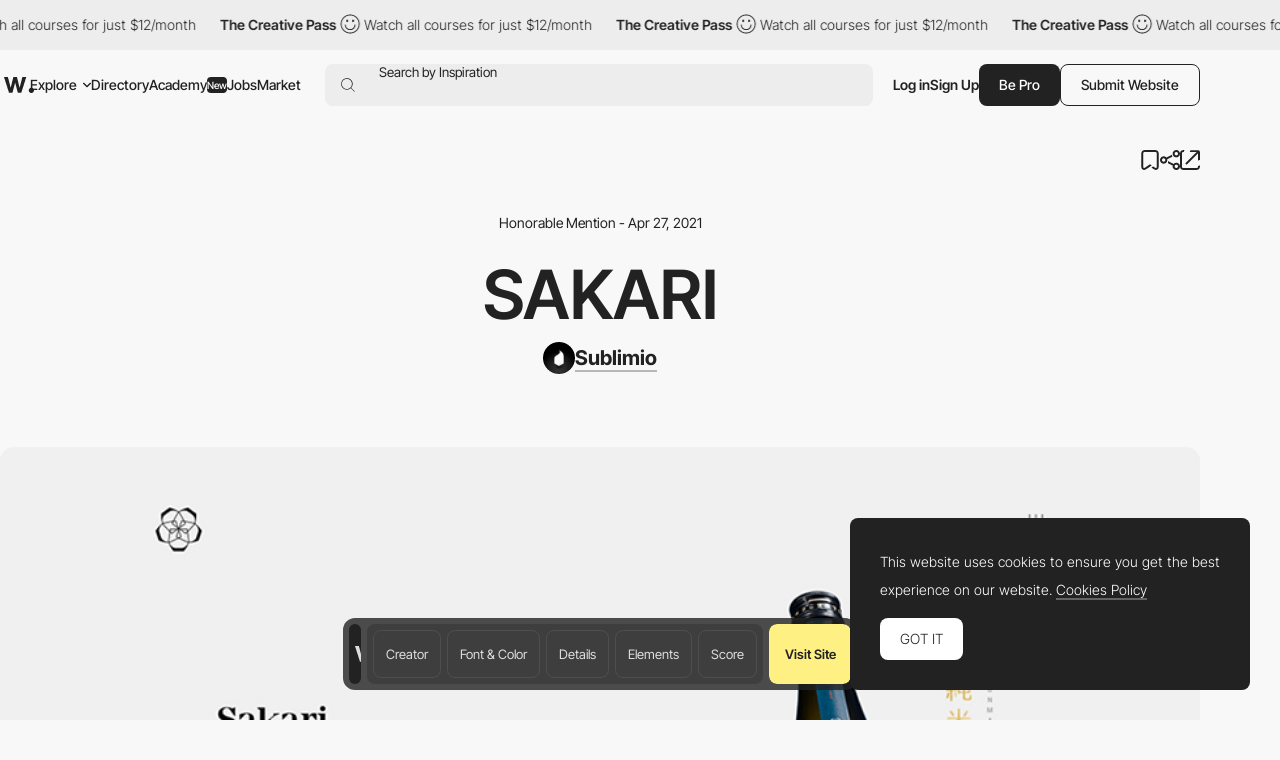

--- FILE ---
content_type: text/html; charset=utf-8
request_url: https://www.google.com/recaptcha/api2/anchor?ar=1&k=6LdYct0kAAAAAHlky5jhQhrvSRt_4vOJkzbVs2Oa&co=aHR0cHM6Ly93d3cuYXd3d2FyZHMuY29tOjQ0Mw..&hl=en&v=PoyoqOPhxBO7pBk68S4YbpHZ&size=invisible&anchor-ms=20000&execute-ms=30000&cb=jvavaex5fle8
body_size: 48514
content:
<!DOCTYPE HTML><html dir="ltr" lang="en"><head><meta http-equiv="Content-Type" content="text/html; charset=UTF-8">
<meta http-equiv="X-UA-Compatible" content="IE=edge">
<title>reCAPTCHA</title>
<style type="text/css">
/* cyrillic-ext */
@font-face {
  font-family: 'Roboto';
  font-style: normal;
  font-weight: 400;
  font-stretch: 100%;
  src: url(//fonts.gstatic.com/s/roboto/v48/KFO7CnqEu92Fr1ME7kSn66aGLdTylUAMa3GUBHMdazTgWw.woff2) format('woff2');
  unicode-range: U+0460-052F, U+1C80-1C8A, U+20B4, U+2DE0-2DFF, U+A640-A69F, U+FE2E-FE2F;
}
/* cyrillic */
@font-face {
  font-family: 'Roboto';
  font-style: normal;
  font-weight: 400;
  font-stretch: 100%;
  src: url(//fonts.gstatic.com/s/roboto/v48/KFO7CnqEu92Fr1ME7kSn66aGLdTylUAMa3iUBHMdazTgWw.woff2) format('woff2');
  unicode-range: U+0301, U+0400-045F, U+0490-0491, U+04B0-04B1, U+2116;
}
/* greek-ext */
@font-face {
  font-family: 'Roboto';
  font-style: normal;
  font-weight: 400;
  font-stretch: 100%;
  src: url(//fonts.gstatic.com/s/roboto/v48/KFO7CnqEu92Fr1ME7kSn66aGLdTylUAMa3CUBHMdazTgWw.woff2) format('woff2');
  unicode-range: U+1F00-1FFF;
}
/* greek */
@font-face {
  font-family: 'Roboto';
  font-style: normal;
  font-weight: 400;
  font-stretch: 100%;
  src: url(//fonts.gstatic.com/s/roboto/v48/KFO7CnqEu92Fr1ME7kSn66aGLdTylUAMa3-UBHMdazTgWw.woff2) format('woff2');
  unicode-range: U+0370-0377, U+037A-037F, U+0384-038A, U+038C, U+038E-03A1, U+03A3-03FF;
}
/* math */
@font-face {
  font-family: 'Roboto';
  font-style: normal;
  font-weight: 400;
  font-stretch: 100%;
  src: url(//fonts.gstatic.com/s/roboto/v48/KFO7CnqEu92Fr1ME7kSn66aGLdTylUAMawCUBHMdazTgWw.woff2) format('woff2');
  unicode-range: U+0302-0303, U+0305, U+0307-0308, U+0310, U+0312, U+0315, U+031A, U+0326-0327, U+032C, U+032F-0330, U+0332-0333, U+0338, U+033A, U+0346, U+034D, U+0391-03A1, U+03A3-03A9, U+03B1-03C9, U+03D1, U+03D5-03D6, U+03F0-03F1, U+03F4-03F5, U+2016-2017, U+2034-2038, U+203C, U+2040, U+2043, U+2047, U+2050, U+2057, U+205F, U+2070-2071, U+2074-208E, U+2090-209C, U+20D0-20DC, U+20E1, U+20E5-20EF, U+2100-2112, U+2114-2115, U+2117-2121, U+2123-214F, U+2190, U+2192, U+2194-21AE, U+21B0-21E5, U+21F1-21F2, U+21F4-2211, U+2213-2214, U+2216-22FF, U+2308-230B, U+2310, U+2319, U+231C-2321, U+2336-237A, U+237C, U+2395, U+239B-23B7, U+23D0, U+23DC-23E1, U+2474-2475, U+25AF, U+25B3, U+25B7, U+25BD, U+25C1, U+25CA, U+25CC, U+25FB, U+266D-266F, U+27C0-27FF, U+2900-2AFF, U+2B0E-2B11, U+2B30-2B4C, U+2BFE, U+3030, U+FF5B, U+FF5D, U+1D400-1D7FF, U+1EE00-1EEFF;
}
/* symbols */
@font-face {
  font-family: 'Roboto';
  font-style: normal;
  font-weight: 400;
  font-stretch: 100%;
  src: url(//fonts.gstatic.com/s/roboto/v48/KFO7CnqEu92Fr1ME7kSn66aGLdTylUAMaxKUBHMdazTgWw.woff2) format('woff2');
  unicode-range: U+0001-000C, U+000E-001F, U+007F-009F, U+20DD-20E0, U+20E2-20E4, U+2150-218F, U+2190, U+2192, U+2194-2199, U+21AF, U+21E6-21F0, U+21F3, U+2218-2219, U+2299, U+22C4-22C6, U+2300-243F, U+2440-244A, U+2460-24FF, U+25A0-27BF, U+2800-28FF, U+2921-2922, U+2981, U+29BF, U+29EB, U+2B00-2BFF, U+4DC0-4DFF, U+FFF9-FFFB, U+10140-1018E, U+10190-1019C, U+101A0, U+101D0-101FD, U+102E0-102FB, U+10E60-10E7E, U+1D2C0-1D2D3, U+1D2E0-1D37F, U+1F000-1F0FF, U+1F100-1F1AD, U+1F1E6-1F1FF, U+1F30D-1F30F, U+1F315, U+1F31C, U+1F31E, U+1F320-1F32C, U+1F336, U+1F378, U+1F37D, U+1F382, U+1F393-1F39F, U+1F3A7-1F3A8, U+1F3AC-1F3AF, U+1F3C2, U+1F3C4-1F3C6, U+1F3CA-1F3CE, U+1F3D4-1F3E0, U+1F3ED, U+1F3F1-1F3F3, U+1F3F5-1F3F7, U+1F408, U+1F415, U+1F41F, U+1F426, U+1F43F, U+1F441-1F442, U+1F444, U+1F446-1F449, U+1F44C-1F44E, U+1F453, U+1F46A, U+1F47D, U+1F4A3, U+1F4B0, U+1F4B3, U+1F4B9, U+1F4BB, U+1F4BF, U+1F4C8-1F4CB, U+1F4D6, U+1F4DA, U+1F4DF, U+1F4E3-1F4E6, U+1F4EA-1F4ED, U+1F4F7, U+1F4F9-1F4FB, U+1F4FD-1F4FE, U+1F503, U+1F507-1F50B, U+1F50D, U+1F512-1F513, U+1F53E-1F54A, U+1F54F-1F5FA, U+1F610, U+1F650-1F67F, U+1F687, U+1F68D, U+1F691, U+1F694, U+1F698, U+1F6AD, U+1F6B2, U+1F6B9-1F6BA, U+1F6BC, U+1F6C6-1F6CF, U+1F6D3-1F6D7, U+1F6E0-1F6EA, U+1F6F0-1F6F3, U+1F6F7-1F6FC, U+1F700-1F7FF, U+1F800-1F80B, U+1F810-1F847, U+1F850-1F859, U+1F860-1F887, U+1F890-1F8AD, U+1F8B0-1F8BB, U+1F8C0-1F8C1, U+1F900-1F90B, U+1F93B, U+1F946, U+1F984, U+1F996, U+1F9E9, U+1FA00-1FA6F, U+1FA70-1FA7C, U+1FA80-1FA89, U+1FA8F-1FAC6, U+1FACE-1FADC, U+1FADF-1FAE9, U+1FAF0-1FAF8, U+1FB00-1FBFF;
}
/* vietnamese */
@font-face {
  font-family: 'Roboto';
  font-style: normal;
  font-weight: 400;
  font-stretch: 100%;
  src: url(//fonts.gstatic.com/s/roboto/v48/KFO7CnqEu92Fr1ME7kSn66aGLdTylUAMa3OUBHMdazTgWw.woff2) format('woff2');
  unicode-range: U+0102-0103, U+0110-0111, U+0128-0129, U+0168-0169, U+01A0-01A1, U+01AF-01B0, U+0300-0301, U+0303-0304, U+0308-0309, U+0323, U+0329, U+1EA0-1EF9, U+20AB;
}
/* latin-ext */
@font-face {
  font-family: 'Roboto';
  font-style: normal;
  font-weight: 400;
  font-stretch: 100%;
  src: url(//fonts.gstatic.com/s/roboto/v48/KFO7CnqEu92Fr1ME7kSn66aGLdTylUAMa3KUBHMdazTgWw.woff2) format('woff2');
  unicode-range: U+0100-02BA, U+02BD-02C5, U+02C7-02CC, U+02CE-02D7, U+02DD-02FF, U+0304, U+0308, U+0329, U+1D00-1DBF, U+1E00-1E9F, U+1EF2-1EFF, U+2020, U+20A0-20AB, U+20AD-20C0, U+2113, U+2C60-2C7F, U+A720-A7FF;
}
/* latin */
@font-face {
  font-family: 'Roboto';
  font-style: normal;
  font-weight: 400;
  font-stretch: 100%;
  src: url(//fonts.gstatic.com/s/roboto/v48/KFO7CnqEu92Fr1ME7kSn66aGLdTylUAMa3yUBHMdazQ.woff2) format('woff2');
  unicode-range: U+0000-00FF, U+0131, U+0152-0153, U+02BB-02BC, U+02C6, U+02DA, U+02DC, U+0304, U+0308, U+0329, U+2000-206F, U+20AC, U+2122, U+2191, U+2193, U+2212, U+2215, U+FEFF, U+FFFD;
}
/* cyrillic-ext */
@font-face {
  font-family: 'Roboto';
  font-style: normal;
  font-weight: 500;
  font-stretch: 100%;
  src: url(//fonts.gstatic.com/s/roboto/v48/KFO7CnqEu92Fr1ME7kSn66aGLdTylUAMa3GUBHMdazTgWw.woff2) format('woff2');
  unicode-range: U+0460-052F, U+1C80-1C8A, U+20B4, U+2DE0-2DFF, U+A640-A69F, U+FE2E-FE2F;
}
/* cyrillic */
@font-face {
  font-family: 'Roboto';
  font-style: normal;
  font-weight: 500;
  font-stretch: 100%;
  src: url(//fonts.gstatic.com/s/roboto/v48/KFO7CnqEu92Fr1ME7kSn66aGLdTylUAMa3iUBHMdazTgWw.woff2) format('woff2');
  unicode-range: U+0301, U+0400-045F, U+0490-0491, U+04B0-04B1, U+2116;
}
/* greek-ext */
@font-face {
  font-family: 'Roboto';
  font-style: normal;
  font-weight: 500;
  font-stretch: 100%;
  src: url(//fonts.gstatic.com/s/roboto/v48/KFO7CnqEu92Fr1ME7kSn66aGLdTylUAMa3CUBHMdazTgWw.woff2) format('woff2');
  unicode-range: U+1F00-1FFF;
}
/* greek */
@font-face {
  font-family: 'Roboto';
  font-style: normal;
  font-weight: 500;
  font-stretch: 100%;
  src: url(//fonts.gstatic.com/s/roboto/v48/KFO7CnqEu92Fr1ME7kSn66aGLdTylUAMa3-UBHMdazTgWw.woff2) format('woff2');
  unicode-range: U+0370-0377, U+037A-037F, U+0384-038A, U+038C, U+038E-03A1, U+03A3-03FF;
}
/* math */
@font-face {
  font-family: 'Roboto';
  font-style: normal;
  font-weight: 500;
  font-stretch: 100%;
  src: url(//fonts.gstatic.com/s/roboto/v48/KFO7CnqEu92Fr1ME7kSn66aGLdTylUAMawCUBHMdazTgWw.woff2) format('woff2');
  unicode-range: U+0302-0303, U+0305, U+0307-0308, U+0310, U+0312, U+0315, U+031A, U+0326-0327, U+032C, U+032F-0330, U+0332-0333, U+0338, U+033A, U+0346, U+034D, U+0391-03A1, U+03A3-03A9, U+03B1-03C9, U+03D1, U+03D5-03D6, U+03F0-03F1, U+03F4-03F5, U+2016-2017, U+2034-2038, U+203C, U+2040, U+2043, U+2047, U+2050, U+2057, U+205F, U+2070-2071, U+2074-208E, U+2090-209C, U+20D0-20DC, U+20E1, U+20E5-20EF, U+2100-2112, U+2114-2115, U+2117-2121, U+2123-214F, U+2190, U+2192, U+2194-21AE, U+21B0-21E5, U+21F1-21F2, U+21F4-2211, U+2213-2214, U+2216-22FF, U+2308-230B, U+2310, U+2319, U+231C-2321, U+2336-237A, U+237C, U+2395, U+239B-23B7, U+23D0, U+23DC-23E1, U+2474-2475, U+25AF, U+25B3, U+25B7, U+25BD, U+25C1, U+25CA, U+25CC, U+25FB, U+266D-266F, U+27C0-27FF, U+2900-2AFF, U+2B0E-2B11, U+2B30-2B4C, U+2BFE, U+3030, U+FF5B, U+FF5D, U+1D400-1D7FF, U+1EE00-1EEFF;
}
/* symbols */
@font-face {
  font-family: 'Roboto';
  font-style: normal;
  font-weight: 500;
  font-stretch: 100%;
  src: url(//fonts.gstatic.com/s/roboto/v48/KFO7CnqEu92Fr1ME7kSn66aGLdTylUAMaxKUBHMdazTgWw.woff2) format('woff2');
  unicode-range: U+0001-000C, U+000E-001F, U+007F-009F, U+20DD-20E0, U+20E2-20E4, U+2150-218F, U+2190, U+2192, U+2194-2199, U+21AF, U+21E6-21F0, U+21F3, U+2218-2219, U+2299, U+22C4-22C6, U+2300-243F, U+2440-244A, U+2460-24FF, U+25A0-27BF, U+2800-28FF, U+2921-2922, U+2981, U+29BF, U+29EB, U+2B00-2BFF, U+4DC0-4DFF, U+FFF9-FFFB, U+10140-1018E, U+10190-1019C, U+101A0, U+101D0-101FD, U+102E0-102FB, U+10E60-10E7E, U+1D2C0-1D2D3, U+1D2E0-1D37F, U+1F000-1F0FF, U+1F100-1F1AD, U+1F1E6-1F1FF, U+1F30D-1F30F, U+1F315, U+1F31C, U+1F31E, U+1F320-1F32C, U+1F336, U+1F378, U+1F37D, U+1F382, U+1F393-1F39F, U+1F3A7-1F3A8, U+1F3AC-1F3AF, U+1F3C2, U+1F3C4-1F3C6, U+1F3CA-1F3CE, U+1F3D4-1F3E0, U+1F3ED, U+1F3F1-1F3F3, U+1F3F5-1F3F7, U+1F408, U+1F415, U+1F41F, U+1F426, U+1F43F, U+1F441-1F442, U+1F444, U+1F446-1F449, U+1F44C-1F44E, U+1F453, U+1F46A, U+1F47D, U+1F4A3, U+1F4B0, U+1F4B3, U+1F4B9, U+1F4BB, U+1F4BF, U+1F4C8-1F4CB, U+1F4D6, U+1F4DA, U+1F4DF, U+1F4E3-1F4E6, U+1F4EA-1F4ED, U+1F4F7, U+1F4F9-1F4FB, U+1F4FD-1F4FE, U+1F503, U+1F507-1F50B, U+1F50D, U+1F512-1F513, U+1F53E-1F54A, U+1F54F-1F5FA, U+1F610, U+1F650-1F67F, U+1F687, U+1F68D, U+1F691, U+1F694, U+1F698, U+1F6AD, U+1F6B2, U+1F6B9-1F6BA, U+1F6BC, U+1F6C6-1F6CF, U+1F6D3-1F6D7, U+1F6E0-1F6EA, U+1F6F0-1F6F3, U+1F6F7-1F6FC, U+1F700-1F7FF, U+1F800-1F80B, U+1F810-1F847, U+1F850-1F859, U+1F860-1F887, U+1F890-1F8AD, U+1F8B0-1F8BB, U+1F8C0-1F8C1, U+1F900-1F90B, U+1F93B, U+1F946, U+1F984, U+1F996, U+1F9E9, U+1FA00-1FA6F, U+1FA70-1FA7C, U+1FA80-1FA89, U+1FA8F-1FAC6, U+1FACE-1FADC, U+1FADF-1FAE9, U+1FAF0-1FAF8, U+1FB00-1FBFF;
}
/* vietnamese */
@font-face {
  font-family: 'Roboto';
  font-style: normal;
  font-weight: 500;
  font-stretch: 100%;
  src: url(//fonts.gstatic.com/s/roboto/v48/KFO7CnqEu92Fr1ME7kSn66aGLdTylUAMa3OUBHMdazTgWw.woff2) format('woff2');
  unicode-range: U+0102-0103, U+0110-0111, U+0128-0129, U+0168-0169, U+01A0-01A1, U+01AF-01B0, U+0300-0301, U+0303-0304, U+0308-0309, U+0323, U+0329, U+1EA0-1EF9, U+20AB;
}
/* latin-ext */
@font-face {
  font-family: 'Roboto';
  font-style: normal;
  font-weight: 500;
  font-stretch: 100%;
  src: url(//fonts.gstatic.com/s/roboto/v48/KFO7CnqEu92Fr1ME7kSn66aGLdTylUAMa3KUBHMdazTgWw.woff2) format('woff2');
  unicode-range: U+0100-02BA, U+02BD-02C5, U+02C7-02CC, U+02CE-02D7, U+02DD-02FF, U+0304, U+0308, U+0329, U+1D00-1DBF, U+1E00-1E9F, U+1EF2-1EFF, U+2020, U+20A0-20AB, U+20AD-20C0, U+2113, U+2C60-2C7F, U+A720-A7FF;
}
/* latin */
@font-face {
  font-family: 'Roboto';
  font-style: normal;
  font-weight: 500;
  font-stretch: 100%;
  src: url(//fonts.gstatic.com/s/roboto/v48/KFO7CnqEu92Fr1ME7kSn66aGLdTylUAMa3yUBHMdazQ.woff2) format('woff2');
  unicode-range: U+0000-00FF, U+0131, U+0152-0153, U+02BB-02BC, U+02C6, U+02DA, U+02DC, U+0304, U+0308, U+0329, U+2000-206F, U+20AC, U+2122, U+2191, U+2193, U+2212, U+2215, U+FEFF, U+FFFD;
}
/* cyrillic-ext */
@font-face {
  font-family: 'Roboto';
  font-style: normal;
  font-weight: 900;
  font-stretch: 100%;
  src: url(//fonts.gstatic.com/s/roboto/v48/KFO7CnqEu92Fr1ME7kSn66aGLdTylUAMa3GUBHMdazTgWw.woff2) format('woff2');
  unicode-range: U+0460-052F, U+1C80-1C8A, U+20B4, U+2DE0-2DFF, U+A640-A69F, U+FE2E-FE2F;
}
/* cyrillic */
@font-face {
  font-family: 'Roboto';
  font-style: normal;
  font-weight: 900;
  font-stretch: 100%;
  src: url(//fonts.gstatic.com/s/roboto/v48/KFO7CnqEu92Fr1ME7kSn66aGLdTylUAMa3iUBHMdazTgWw.woff2) format('woff2');
  unicode-range: U+0301, U+0400-045F, U+0490-0491, U+04B0-04B1, U+2116;
}
/* greek-ext */
@font-face {
  font-family: 'Roboto';
  font-style: normal;
  font-weight: 900;
  font-stretch: 100%;
  src: url(//fonts.gstatic.com/s/roboto/v48/KFO7CnqEu92Fr1ME7kSn66aGLdTylUAMa3CUBHMdazTgWw.woff2) format('woff2');
  unicode-range: U+1F00-1FFF;
}
/* greek */
@font-face {
  font-family: 'Roboto';
  font-style: normal;
  font-weight: 900;
  font-stretch: 100%;
  src: url(//fonts.gstatic.com/s/roboto/v48/KFO7CnqEu92Fr1ME7kSn66aGLdTylUAMa3-UBHMdazTgWw.woff2) format('woff2');
  unicode-range: U+0370-0377, U+037A-037F, U+0384-038A, U+038C, U+038E-03A1, U+03A3-03FF;
}
/* math */
@font-face {
  font-family: 'Roboto';
  font-style: normal;
  font-weight: 900;
  font-stretch: 100%;
  src: url(//fonts.gstatic.com/s/roboto/v48/KFO7CnqEu92Fr1ME7kSn66aGLdTylUAMawCUBHMdazTgWw.woff2) format('woff2');
  unicode-range: U+0302-0303, U+0305, U+0307-0308, U+0310, U+0312, U+0315, U+031A, U+0326-0327, U+032C, U+032F-0330, U+0332-0333, U+0338, U+033A, U+0346, U+034D, U+0391-03A1, U+03A3-03A9, U+03B1-03C9, U+03D1, U+03D5-03D6, U+03F0-03F1, U+03F4-03F5, U+2016-2017, U+2034-2038, U+203C, U+2040, U+2043, U+2047, U+2050, U+2057, U+205F, U+2070-2071, U+2074-208E, U+2090-209C, U+20D0-20DC, U+20E1, U+20E5-20EF, U+2100-2112, U+2114-2115, U+2117-2121, U+2123-214F, U+2190, U+2192, U+2194-21AE, U+21B0-21E5, U+21F1-21F2, U+21F4-2211, U+2213-2214, U+2216-22FF, U+2308-230B, U+2310, U+2319, U+231C-2321, U+2336-237A, U+237C, U+2395, U+239B-23B7, U+23D0, U+23DC-23E1, U+2474-2475, U+25AF, U+25B3, U+25B7, U+25BD, U+25C1, U+25CA, U+25CC, U+25FB, U+266D-266F, U+27C0-27FF, U+2900-2AFF, U+2B0E-2B11, U+2B30-2B4C, U+2BFE, U+3030, U+FF5B, U+FF5D, U+1D400-1D7FF, U+1EE00-1EEFF;
}
/* symbols */
@font-face {
  font-family: 'Roboto';
  font-style: normal;
  font-weight: 900;
  font-stretch: 100%;
  src: url(//fonts.gstatic.com/s/roboto/v48/KFO7CnqEu92Fr1ME7kSn66aGLdTylUAMaxKUBHMdazTgWw.woff2) format('woff2');
  unicode-range: U+0001-000C, U+000E-001F, U+007F-009F, U+20DD-20E0, U+20E2-20E4, U+2150-218F, U+2190, U+2192, U+2194-2199, U+21AF, U+21E6-21F0, U+21F3, U+2218-2219, U+2299, U+22C4-22C6, U+2300-243F, U+2440-244A, U+2460-24FF, U+25A0-27BF, U+2800-28FF, U+2921-2922, U+2981, U+29BF, U+29EB, U+2B00-2BFF, U+4DC0-4DFF, U+FFF9-FFFB, U+10140-1018E, U+10190-1019C, U+101A0, U+101D0-101FD, U+102E0-102FB, U+10E60-10E7E, U+1D2C0-1D2D3, U+1D2E0-1D37F, U+1F000-1F0FF, U+1F100-1F1AD, U+1F1E6-1F1FF, U+1F30D-1F30F, U+1F315, U+1F31C, U+1F31E, U+1F320-1F32C, U+1F336, U+1F378, U+1F37D, U+1F382, U+1F393-1F39F, U+1F3A7-1F3A8, U+1F3AC-1F3AF, U+1F3C2, U+1F3C4-1F3C6, U+1F3CA-1F3CE, U+1F3D4-1F3E0, U+1F3ED, U+1F3F1-1F3F3, U+1F3F5-1F3F7, U+1F408, U+1F415, U+1F41F, U+1F426, U+1F43F, U+1F441-1F442, U+1F444, U+1F446-1F449, U+1F44C-1F44E, U+1F453, U+1F46A, U+1F47D, U+1F4A3, U+1F4B0, U+1F4B3, U+1F4B9, U+1F4BB, U+1F4BF, U+1F4C8-1F4CB, U+1F4D6, U+1F4DA, U+1F4DF, U+1F4E3-1F4E6, U+1F4EA-1F4ED, U+1F4F7, U+1F4F9-1F4FB, U+1F4FD-1F4FE, U+1F503, U+1F507-1F50B, U+1F50D, U+1F512-1F513, U+1F53E-1F54A, U+1F54F-1F5FA, U+1F610, U+1F650-1F67F, U+1F687, U+1F68D, U+1F691, U+1F694, U+1F698, U+1F6AD, U+1F6B2, U+1F6B9-1F6BA, U+1F6BC, U+1F6C6-1F6CF, U+1F6D3-1F6D7, U+1F6E0-1F6EA, U+1F6F0-1F6F3, U+1F6F7-1F6FC, U+1F700-1F7FF, U+1F800-1F80B, U+1F810-1F847, U+1F850-1F859, U+1F860-1F887, U+1F890-1F8AD, U+1F8B0-1F8BB, U+1F8C0-1F8C1, U+1F900-1F90B, U+1F93B, U+1F946, U+1F984, U+1F996, U+1F9E9, U+1FA00-1FA6F, U+1FA70-1FA7C, U+1FA80-1FA89, U+1FA8F-1FAC6, U+1FACE-1FADC, U+1FADF-1FAE9, U+1FAF0-1FAF8, U+1FB00-1FBFF;
}
/* vietnamese */
@font-face {
  font-family: 'Roboto';
  font-style: normal;
  font-weight: 900;
  font-stretch: 100%;
  src: url(//fonts.gstatic.com/s/roboto/v48/KFO7CnqEu92Fr1ME7kSn66aGLdTylUAMa3OUBHMdazTgWw.woff2) format('woff2');
  unicode-range: U+0102-0103, U+0110-0111, U+0128-0129, U+0168-0169, U+01A0-01A1, U+01AF-01B0, U+0300-0301, U+0303-0304, U+0308-0309, U+0323, U+0329, U+1EA0-1EF9, U+20AB;
}
/* latin-ext */
@font-face {
  font-family: 'Roboto';
  font-style: normal;
  font-weight: 900;
  font-stretch: 100%;
  src: url(//fonts.gstatic.com/s/roboto/v48/KFO7CnqEu92Fr1ME7kSn66aGLdTylUAMa3KUBHMdazTgWw.woff2) format('woff2');
  unicode-range: U+0100-02BA, U+02BD-02C5, U+02C7-02CC, U+02CE-02D7, U+02DD-02FF, U+0304, U+0308, U+0329, U+1D00-1DBF, U+1E00-1E9F, U+1EF2-1EFF, U+2020, U+20A0-20AB, U+20AD-20C0, U+2113, U+2C60-2C7F, U+A720-A7FF;
}
/* latin */
@font-face {
  font-family: 'Roboto';
  font-style: normal;
  font-weight: 900;
  font-stretch: 100%;
  src: url(//fonts.gstatic.com/s/roboto/v48/KFO7CnqEu92Fr1ME7kSn66aGLdTylUAMa3yUBHMdazQ.woff2) format('woff2');
  unicode-range: U+0000-00FF, U+0131, U+0152-0153, U+02BB-02BC, U+02C6, U+02DA, U+02DC, U+0304, U+0308, U+0329, U+2000-206F, U+20AC, U+2122, U+2191, U+2193, U+2212, U+2215, U+FEFF, U+FFFD;
}

</style>
<link rel="stylesheet" type="text/css" href="https://www.gstatic.com/recaptcha/releases/PoyoqOPhxBO7pBk68S4YbpHZ/styles__ltr.css">
<script nonce="vCRSM61jqoCZxD7_MUdpUw" type="text/javascript">window['__recaptcha_api'] = 'https://www.google.com/recaptcha/api2/';</script>
<script type="text/javascript" src="https://www.gstatic.com/recaptcha/releases/PoyoqOPhxBO7pBk68S4YbpHZ/recaptcha__en.js" nonce="vCRSM61jqoCZxD7_MUdpUw">
      
    </script></head>
<body><div id="rc-anchor-alert" class="rc-anchor-alert"></div>
<input type="hidden" id="recaptcha-token" value="[base64]">
<script type="text/javascript" nonce="vCRSM61jqoCZxD7_MUdpUw">
      recaptcha.anchor.Main.init("[\x22ainput\x22,[\x22bgdata\x22,\x22\x22,\[base64]/[base64]/[base64]/[base64]/cjw8ejpyPj4+eil9Y2F0Y2gobCl7dGhyb3cgbDt9fSxIPWZ1bmN0aW9uKHcsdCx6KXtpZih3PT0xOTR8fHc9PTIwOCl0LnZbd10/dC52W3ddLmNvbmNhdCh6KTp0LnZbd109b2Yoeix0KTtlbHNle2lmKHQuYkImJnchPTMxNylyZXR1cm47dz09NjZ8fHc9PTEyMnx8dz09NDcwfHx3PT00NHx8dz09NDE2fHx3PT0zOTd8fHc9PTQyMXx8dz09Njh8fHc9PTcwfHx3PT0xODQ/[base64]/[base64]/[base64]/bmV3IGRbVl0oSlswXSk6cD09Mj9uZXcgZFtWXShKWzBdLEpbMV0pOnA9PTM/bmV3IGRbVl0oSlswXSxKWzFdLEpbMl0pOnA9PTQ/[base64]/[base64]/[base64]/[base64]\x22,\[base64]\\u003d\x22,\x22bVtVw74Rwow6wr7Dm8Kew7fDlUdww60Kw7DDlh07dMOVwpx/UcKPIkbChCDDsEopesKfTVjCoRJkI8KdOsKNw6DCqwTDqFstwqEEwrVRw7Nkw7rDpsO1w6/DuMK/fBfDviA2U2p7FxINwpBfwokMwr1Gw5tdFB7CtifCpcK0wos9w5liw4fCuEQAw4bCliPDm8Kaw7XCvkrDqS7CqMOdFR1HM8OHw7B5wqjCtcOawoEtwrZGw5sxSMOUwqXDq8KAJ2rCkMOnwr81w5rDmTwGw6rDn8K3GEQzfznCsDN9YMOFW2nDvMKQwqzCuD/Cm8OYw4TCrcKowpIfVMKUZ8K4K8OZwqrDnVJ2wpRlwqXCt2kDAsKaZ8KrVijCsFcZJsKVwpXDlsOrHiUGPU3Clm/CvnbCol4kO8OzRsOlV0rCkmTDqRDDnWHDmMOVX8OCwqLCscOXwrV4MgbDj8OSPcOPwpHCs8K8KMK/RSBHeEDDksOzD8O/O0Yyw7xGw4vDtToWw7HDlsK+wog+w5ogZ34pDj1wwpphwqjClWU7SMKzw6rCrRIJPArDsDxPAMK9R8OJfwDDm8OGwpAyEcKVLhZNw7Ezw5nDjcOKBRvDq1fDjcK+G3gAw5zCj8Kfw5vCmsOawqXCv0Qswq/CiyjCu8OXFHRjXSk2wozCicOkw6jClcKCw4EQcR5zdVUWwpPCtWHDtlrCgMOuw4vDlsKaT2jDkmbCssOUw4rDtcKkwoEqMBXClhotCiDCv8O+CHvCk2jCu8OBwr3CmVkjeTpCw77DoXDCiAhHOW9mw5TDjQd/WTR1CMKNVcOnGAvDnMKUWMOrw6AneGRdwp7Cu8OVLsKBGioxIMORw6LCoxbCo1oAwoLDhcOYwo/ChsO7w4jCjcK3wr0uw7rClcKFLcKEwrPCowdFwoI7XVHCssKKw73DmsK+HMOORWrDpcO0diHDpkrDrMK3w747AsK0w5vDknPCo8KbZSNNCsKaZ8OdwrPDu8KGwoEIwrrDmX4Ew4zDlsKPw6xKM8OITcK9VFTCi8OTNcKQwr8KEUE5T8KAw6ZYwrJEBsKCIMKWw6/CgwXCmMKXE8O2UEnDscOuWMK+KMOOw6pqwo/CgMO4WQgoUMOUdxE5w7d+w4RdYzYNb8O8UxNfYsKTNwPDgG7Cg8KXw553w73ClMKFw4PCmsKYUm4jwpF8d8KnOBfDhsKLwohgYwtFwpfCpjPDpQIUIcO9wplPwq1zQMK/TMO1wrHDh0cQXTlebXzDh1DCnnbCgcONwo/DqcKKFcKXO01EwqLDljomKMKGw7bChn0ANUvChCRswq1UCMKrCj3DtcOoA8KZQyV0SQ0GMsOnCTPCncOJw4M/H1oSwoDCqkR7w6HDgcO/[base64]/Co8Knf1XDocK5KMOpw4pHwq8gw5jCpy0+wogywqLDiwJnw4LDh8OTwoVrSjrDhnsSw4vCqh/DpXnChMOnKMKpRsKPwqnCk8KvwqXCscKCBMK6wpnDh8KBwrhJw4dJZhwIZ0EPc8OXdCnDlcKROMK6w4FEHzVGwqZ4McOWNMK9XMOsw74Ywr5TQcOxwr5ieMK2w6sSw6ddWcKFc8OMOcOEC05Jwr/CjlTDgMKfwprDhsKYaMKdel4kNGUoQnF5wpYyLVXDpMOwwrAjBAAdw6UzGRrCncOaw7TCjV3DlMOMV8OeGcK2wpc3YsOSDQ8oSkIPWhPDpxPDjsKARcKgw7fCk8KuSQPCjsKvTxXDnsOPKz0CD8KsesOjwozCpifDusKLwrrDicOawonCsGJ/[base64]/CtMO4NcKTHsOoUEt2PsKjwqPDpMOVw6wQAMOZcsOdVcOWLsKfwpBcwr8Ww5nCiUwXwqDDjnhvwpnDsDIvw4fDgnFzVl98TMKaw5Q/OsKiDcOHZsO8A8OWd0MCwqJfIBLDq8O2wqjDokDCuX4Bw5RnH8OBJsKswpLDvkVVfcO5w6TCihNHw7PCq8OEwppAw4XCr8KfIArCuMOgb0YPw5jCvcKyw5ISwrUiw7/DmShDwq/DpkRAw5rCtcOjK8K/wqsPYMKSwpxyw5gBw7XDvsOyw61sCsOYw4nCtcKBw6dawqXChcOtw6bDl1/CrxEmPSHDqGRlSjZxAcOOU8OTw54lwrFEw5jDiyUMw48EwrDDryzCm8K+wpPDm8OFFsOhw45GwopJFXBLNMOTw7Myw7PDjcOZwpTCiF7DjcOVOxI9ZsKmAydDdy42ew7DmAE/w4PDj3YyCsKmA8O1w6jCt2vCkEcUwrAvbsODBwhwwphDMXPDvMKSw6Rlwr5YfXfDlXwkYMKhw7VOOsOGKkbCusKOwpHDig/DucO6wrV5w5VXD8OJRcKcw67DtcKbWTDCqcO+w7TCo8OnHQ3CrV/DmSpYwr48wrfChcO/aVLDnz3CrMOJNiXCncOKwpBAc8OSw6wvwpwDGDJ8TMK6cjnCt8ORw6d8w6/[base64]/[base64]/DpXYHwo7Dk2oDw5B1BMK/WmjCpj7DqsOrblDCqE0Mw5RVV8KzFsKVfkgMCFLDvUXChcKVU1zCqlzDtXVVMcKJwowcw5TCisKaZQReKWY/[base64]/HnrDqcKMS8Kxw5fCiFDDhFt7w7U9cFPCtsOzTsK5W8OsAsOMWMKnw5w2QUjDtCHDg8KZM8Ksw5rDrQvCjFMow5jCucOyw4fDtMKSEhrDmMOyw4VLXTnCh8Kje3BmfCzDnsK/HExMWcKZPMK5YsKCw6DCjMOAaMO0XcOLwpkqTFPCgMOjwrfCpcKAw44WwrHCpS5HHcOlYjLChsOJDChzwrEVwr0MIMK9w5kEw6ZPwpHCpmjDjsKjfcKfwpZJwpJIw4nCgAQCw4jDr1/CmMOuwpQscXtqwrDDujl8wqx3Y8Ohw5zCikknw7vDq8KZT8KoG2HCmSrDsSRXwoJWwqIDJ8OjR0pPwqrCtsOBwr/DoMKjwozDlcONdsK3dsKNwqnChsK+woDDt8KEDcOawpk1wqxoecOMw4nCi8O1woPDk8Klw4DClS9FwpDCt2pMDjHCtATCijgjwqHCpcO3HMORwp7DrsK7wogVX1vCjQDCpMKtwqPCuREQwr4HfcOgw7XCv8Ouw6/CrsKMP8O/[base64]/[base64]/wrZyJHDDgcOnfsODw6TClS9FXsK8w4lIfV3CncOUwoLDrDXDksKFNQ3DswLCumpof8ONBwfDucOFw7ETwq/DgUI6UWAXM8OKwrUDecKsw4kedkHCmMKRY0TDpcOfw4xaw5nDosO2w61WZHUzw4vCuGhvwpRFBAUXw7jCpcKWwp7CssOwwqAJwoPDhzA5w6XDjMKxOsKzwqNDScOuKCTCjSTCk8Kzw7rColZPQ8Oew4UuMDQjcEHClsOZCU/DmcKtwot+wpsRNlXDqB8Dwq/DjcOJw7PCscO6wr5mclAuF2l/UjPCvsOIeUNDw57ChR/CqW47woE6w7s6w43DnMO4wqQ1w5vCnMK9wqLDjhHDjhvDiGhTwqdMFkHClcOMw4DCg8Kfw6bCucKieMKjU8KDw4DClUHDjsONwqxPwr3CpX5Tw57CpMKZHD4gwp/CpS/DrAfCssOVwprCiVY7wqFswrjCocKTB8K+dcOJWEBYOQBAbcKWwrw0w7EjTlcvUsOoFGUSDRTDpCVTdMOtNzoTW8KxIyzDgmnCqlhmw7tLw7zCpcObw5t/wqHDowUcBR1HwrXDpMOSw6TDuB7DkGXCicKzwplFwrTDhwphw7nCijnDn8Kcw43DjXoKwrA7w51awrvDmmXDqzXDmXXCssOUMD/Dt8KJwrvDnWMTwqkoJMKJwpJoIMKJQ8OAw6PChcO1JCHDs8K8w4BMw697w6fCjCl1enjDucO5w5DCqBV3a8OWwo/CtcK1fDHDosODwq1OTsOQw7EKEsKZw6sxAMKffDHClMK0LMOre3bDmjhuwpsdHlzCscKdw5LDrMOmw4/[base64]/Dh0nDkMOvKMOXecOKwpfCq8K3wqvCrBcLw5VEw5N2RyYCw6HDgsKqN1EqbcOSwp5qRMKpwo7DsCHDmcKtDsOXd8K/DsKobMKGw5Bvwp1Rw5M/w4MGwpYVdGLDmgHChSgZwrAiw4lYOSDCkMKJwpPCocOhDjDDphjDr8KNwrfCqS5Ew7TDgcKxKsKTWcKBw6jDqnRswpbCphTDrsKWwpvCl8KHM8KyJx4aw6XCml10wrARwqNqK2ICUF7DgMOPwqIUFD5ZwrHDuz/DviPCkiYgPhZPO15SwqtQw4bDqcO3wr3Cj8OoR8Onw7oLwqEOwrEHwo3CksOrwpzDoMKdb8KTPAsxTUh6W8Ocw5pRw509wq07wr/ClCQjY0d2WcKuKcKQf2rCrMOYdGBZwoPCkcOqwqnCnHzDomvCiMOFw43CoMK9w69rwozDt8O+w6zCrRlKJcKMwo7DkcKKw4YmSMOJw5/CvcO8wrQjKMOJGSbClWA/wqzDp8OUIlnDrhNzw4pKVxpoXGDCr8O6TCoMw5VYwp4mc2BAZFEvw77DhcKqwoRcwrkNB20wX8KjExZqOMKIwpzCk8KFf8O2fMOUw63CusKzLsOKEsK/w6gowrohwqXDnMKpw6o0wpZPw7bDoMK2JcKvWMKnchbDlcK/w4VyDEvCssKTFizDvGDDiV3Cp3RRTDDCpznDmGhKIk93TsOyT8Olw5dqG0/CvyJSL8KveDdawrg8w7PDtcK8ccKxwrzCtsKiw758w7xmZcKwK0fDmcO0SMO1w7DDnBPCrcOZwoQkGMOfGTDDiMOBPWZYMcOaw6HCmyjCmsOcFmp5wp7DqELCsMOVwr7Dh8OGYkzDp8Kmwr/Dpl/Cu1IOw4rCqMKuwqgew7wXwq7CisK/wqfDv3fDtcKWwovDuyp/wqpFw7Mvw4vDlsKYWsKDw78wIsOOd8KeS1XCrMKqwqQrw5vDmiLCog4cABrClxoOwqzDqxM1NDbCnjPCscO7RsKMwqIfYgXDvMKuNGwEw4/CocO3w4HCm8K0Y8ONwoxDLk3CjsOSck4Kw7XCmXDCkMK9w7bDuEPDiXDCuMKWZVZwG8Kxw7UMIg7DpMKCwp4QFC7CmsKPNcKGPi5vGMKtXWEbKsK+NsK1YnxBdcOUw5jCr8KHEMKANj0/[base64]/DnQvCjsKfw4Fxwok3wpMDL8K1w7xEw7MXIEPCi8O6wrXDtMOLwrHDrsOowqnDqkHCh8Khw6tTw7cKw6zDimLDtDDCgggiacO0w6Raw7TCkDjDrWLCkxMFMU7Dsl3DtD4rw4AZV27CjsOqw6/[base64]/w7pfdkTCvXrDrMKZw7vClSDCoMKpwplRwoTDmDRJLGsNJXhFw7Ecw4HCjDDCvyTDiV9Fw5xZKygoOwLDvcOWaMOuw7oyDltSbx/[base64]/eg7ChcKlXx7DusKjw5LCk2x4woDDvMOHwqA2wpbCv8KIw5bDq8KwcMK+IXpGRsKxwoETfy/CuMONwo7DrEzDpsOzwpPCs8KrcBNUdQPDuDLCnMKvQATDogLClBDDmMORw5xkwqpKw6vCk8KywpLCoMKiZ2LDtsKswolYGTIowoYnCsOoNsKIBsKjwq9Jwq3Dt8Kbw79fe8KSwqTDuwUKwpPDgcO8UMKxwrQZXcO5UMODLcOaasOfw4DDiUzDhsKnK8Odd1/[base64]/[base64]/[base64]/CpgjCuHXDqSgpwrE6w7U6TMKhwp0zWwhkwqPDlXLDvsOLYMKpEXjDvsKCwqnChH1HwokjesOpwqwSwoFCAMKFB8O+wqtWfV0IN8KCw59VXMOBw7jDoMOvUcKkB8OewrXCjkISOwIkw41bUnjDuQ3CuE9/wojDtXhsaMKCw5jDusOfwqdTw5DCr3RYIsKvUMKWwqNEw5HDr8OcwqHCpMK7w67Cs8K6TWHCkR5af8KEAQtHMsOJPsKvw7vDtMOtYSHCjlzDpQXCoD9BwqFjw7EzfsOOwpjDrj0PAF1Mw7sEBid5wrzCjm9Tw5AWwoZ/wpIrXsOlYHpswrDCsl/DnsOMw7DDtMKBwqhQISTCiFQ/[base64]/DusOVH3QLTExkwoohf8OIwoHCj1VdwohiSjY7w7wWw6LCiCUeTGtWw7BieMOvQMKkwovDnsKLw5N/w6DChCzDh8OjwrJeO8OswrNOwrcDCFpnwqcQfMKsBD7DuMOjIMOfXcK3P8OcG8OaFRvCgcOCScOSw7EbYBkowrvDhUPDqCXCnMKTP2rCqHoFwpoGPsK7wrEdw79kSMKzPcOHCxg/HQMHw6QWw4rDkDjDqkEbw7nCvsOmcicWasO7w77CpQYmw5A3VsOpw5vCusORwpPCvWnChmABVxsIf8K8L8KybMOkbcKSwog9w4RGw5slcsOcw6haJsObVTdcRcOcwp8xw6/[base64]/DocKXNzfCuVLDtRp9w5PCucOCaBdoZXs3wqANwr7CtyQ+w7RAasOuwqYiw50/w7LCqABmw7hkwovDpk1OO8K7P8KCFUzDpz9fXMOBw6R/[base64]/w4EAHsOew6vDhwnDisOtNMOKw74ew4VlwptNw5NERU/[base64]/[base64]/wqnDmRgoA8K+w4/Cnyc6GCnDjsKCwoEJw73Cn1pzHcK4wrzCpmXDh01IwonDmsOhw5DCncOxw45IRsOTTnYvVcOja1xaNAYiw73DqzpGwphIwp9Bw7/[base64]/I8KTw6EbVMKHHixCw48ET8Obw5Z/w58Rw5LDt3kswq7DqcKnw5bCv8ORKEYoV8OvGEnDo2zDnx5TwrvCu8KLwqPDpSPCl8KkJxvDt8K6wqTCssOUUzfCk1PCtwMYw6HDq8K/[base64]/Ci0EQc8K8QcOhwrrCpMOHw5nDt2vCsMK9QH8ww6rDtVDCuEnDgnHDucKPwqElwqzCtcOFwqFbShlWIsOTHkpNwq7CsQtPRzBTYcOscsOewp/[base64]/IcOdAAfCr8K7SD3CosO9wp5HTxYpw49/PmFMW8OkwopEwoLCjcOgw7pJUDzCh2gAwpZQwooIw5Ynw6cXw4fCqcOXw54WJ8K9FCTDoMK4wo9qwonDrFnDrsOEw4EPE2t8w43DvMKTw7cUDBd6w4/DkmDDocKrKcK0w47CngBewqc8wqMtwr3CjMOhw6B6eQ3DgQjDl1zCncKSdsOBwoMQw53CuMOeezzCvEHCumzCnW/[base64]/J8KjPwANMMOJB8K1RyfChBbCnMKLETh3wqVAw55kwqHDpMOoVksbX8K/w4bCmjrDmzTCl8KIwofCoktUTzcswr9awpfCsUbDpXnCoRJqw7LCmVPDuXjCqQfDqcONw7whw718HnTDpMKLwpQaw7QDHMK0w67DhcKwwrXDvgp0wp/[base64]/CkjrCk3/DmwRxfcKNwp7DrgBXKk54eCcxd0Vow6p9IirDs33Du8KtwrfCnD8WYVDCvhIiAijCpcODw5h6U8KPUScSwrhJLSt3w4XCicOiw7LCqV4TwrhsASUYwp5Qw7nCqgRmwpt1M8KawpPCmsKcwrsxw6xJNsKbwqPDucKlM8OJwoDDoEzDvQ/ChMOPw4/DhBYQKgNMwqfDsjTDsMKGLynCrjpjw47DvAvCohVLw5NXwpjChsOlwpNvwpDDsCLDvcOiw74zFxVvwqwLMMKNw5jCg2fDpmnCiALCrMOCw7hnwoXDsMKBwq7Dtx1sfsOnwq/[base64]/CgnvDiADDol9RMlbCpDM3wojDhGHCtn49BMKNwobDn8Ohw7PCuBReX8OTEi8zw5Zow4/DlTXChMKmw7gfw7/DicK2S8O/SsKyasOkScOvwoQZecOESmI/eMOFwrfCoMOlw6XCqsKyw5zCiMOwIUlAABLCl8OXNV1UMD4eVXNyw7XCrsKVMyHCmcOhLUPCtFgXwpM/w5HCq8KlwqRoPcOJw6AteiLDisOPw6dkfgDDkWQuw6zCm8O/w7rCmwzDmWfDmMK8wpcbw48EYgIDwrPClSHClcKdwp9kw4jCv8OKZsOpwpBCwrpHwrnDsGnDu8OABmbDkMO6wpXDi8KdX8K0wr40w6oAclEnGD1CN1LDpndlwpUIw7jDrMKhw6nCqcOHG8OuwpYiRcKuUMKaw6fCkGY/Yx7DsnLDpR/DlcK/w6nCncO+w5M5wpUVQSvCrxfCgmjDgyDDn8OSwoZ7VsKKw5BrQcOfa8OILsOgwoLCj8KUw6kMwo4WwojCmCwbw4p8wq3DnQMjS8OhScKCw5jDk8O9Ai82wqfDnEQXeA4cIi7DtcK+b8KnbAwdWsOuAsKKwq/DkMO5w6XDnMKqRUbCjsOSG8ONw6HDgsOGWWrDtWACwo/DlcKVaQfChMK6w4DDpS7CksOGacKrS8O2dcOHw4fCu8O1ecORwqRAwo1AH8O/wrlmwp0xPFB4wokiw43DusOHw6pXwobCkcKSwq55wo7CulnDhMOiw4/[base64]/WkkhSBdDwqHCgQ42Ah5ZfmLChiPDoTTCtXAXw7LDoywXw7nCjzzCv8Kew5UaeyEQGMKABRnDpcKuwqptf0jChik2w6TDqMKiQsO/[base64]/[base64]/Cu8OzFcOEAsOcDcKDY8KGKEl+SiABaH3CmMK5w7PClnxNw6NqwqDDkMOkWMK9wqPCrC0ewp9/Z3zDngDDgSYuw64GBj7Dt3Mbw65rw4dQWsKaQicLw6cpOcKrFUgvwqtywq/DjxEPw4RZwqF3w63DhxtqIihzA8KKQsKrD8KRZjYGAsOJw7XClMOQw5g7N8KhPsKdw77DocOrNcO+w6zDt38/[base64]/[base64]/Cq8KTwo5/w4jCosOPZsOLYMKHw5XCqiJnLlXDjx0UwoYfw5vDkcKsdihmwqzCsWJDw4PCrcOOP8OqX8KFd0Bdw7fDiijCvQnCvztWcsKow4h4aDYZwrFUYSbCjCY4UcOWwobCnx84w43CuzXCr8Ocwq3DoB3Co8KyMsKlwqjCvTHDrsOUwpHCtGDCgjsawr4YwoUZPm/CrMOPw6jDusOxDsOHJS/CnsO0RCJww7AcRHHDsxnCnEs9M8O+dXTCvUfCscKowpnCncKhW0MRwpbDmcKMwqwWw5gzw5vDtjzCusK9w4ZFw5dmwqtIwqJwGMKTPEzDtMOSwp/DtsOgEMKdw7rDiUMnXsOCU1vDj3F8WcKtKsOFwqFGQlB9wo8rwqrCusO9eFPDmcKwEsOYLMOow5rCjSxSRcKXwoJuVF3CmjfCvhrDqsKYwqFuPD3CncO7wr3CrUFDQ8KBw7/DkMK1G2vDh8O2w60wJEgmw70Ww7XCmsOLCcKYwo/Cl8KHw5xFw6pVw6Umw7LDq8KRWsOMXFLCtMKGZEJ+OHTCuXtLVxfDt8KpTMOHw78Ww40qw4J1w4LCqsKTwqt7w7HCo8KBw6Nnw6HDg8OFwoUgZ8OBAMOLQsOkO1V3DSbCqMOsCMK0w4/Dq8KQw6vCrUQNwo3CsWAKN1/[base64]/wrvCncKlwqDDkDsMXMOfwp0nEWIDw6c4w7sNO8OaWcKMw53CrRwzdsODEF7CqEcTw4dSaU/Cl8KXw5w3wq/CssK9BXkpw7V5XSEuwpJ5PsOCw4dNX8O8wrDChmNCwprDqMOKw5c+SAptGsO2Vi5jwoBtOsKpw4jCs8KOw4U1wqvDm2tLwpVQwpBubRclEsOZIHrDjgzCtMOIw50pw79jw4BRYFFBGMK9KwTCqcKnTMOKJkFzax7DuEB1wp/DpFxEDMKrw5t+wr5Rw6Ahwo1HcUFiGsKnfMOpw59dwrt9w7PDrcOjEcKIwo9fKwwVQ8KAwr4gVgwhShk4wovDgcOUEMKuGcOAEDTCgiXCtcOYX8KVN1t0w5DDuMOpXMOHwps3bsKSI2vCrcO5w53CiznCtDdCw4LCjsO/w7MoT1VxP8KyfwrCjzHCpgYswrnDpcK0w53DpSzCpChxKkZBRsKhw6g6QcOnwr5vwqIMasKkwoHCmMKrw5Jkw6TCtz9iLT3CqsOgw7F/[base64]/fMKCw4/[base64]/CmsKAHsOXw6spw6wJbS4gw7JvwrzCiMKnW8KHw4MOw4vCpsO6wpbCjFt5XsKUwo7ColrCmMOpw7EpwqlLw43CncO1w7rCvgxEw4s8wqh9wpTDvxfDtVweXiVaEMOUwp8iacObw5/[base64]/DicONHMKPCMKwJmQPwodlwqPCncOqfcKTOC9XCMOVEBXDnFHDkU/DjsKgPsOgw79yJsO8w6zDsnYww6nDtcO8N8KCwrjCgyfDsgVXwoAvw7Yvwp1Gw6oWw7MgFcKtcsObwqbDhMOZDsKDARPDvlIrfMOlwpTDoMOcw5ExUMKbIMKfwpvDtsOdLFpbwpjDjnXDnsOhPMK0wpDCpw/CqD50YMOoSSJJY8ODw75Rwqc/[base64]/CusODTE/CtSnDjsKHw7fChcKiIA/CvX7Dh1rCtcO2Ml3Dkh8nICvCuC0Zw7/Dp8OlVgDDpScDw4LCjsKcwrPDl8K1eiJReAhJIsKPwqVdJsO1B0Zaw70mw6fCpjPDnsKKw44EWHp6woF4w4J1w4TDoS3CnMO1w4s/wrEJw57DmX9QIUjDhCfCumxNOAg7UsKpwqRJbsO/wpDCqMKeFMOQwqTCjcOKNxZoMS3Dl8ORw4QLazLCpl4+ADgEPsO+XDnCkcKOw4kEZBNcdRHDjMKIIsKgFsKjwrDDksOCAGbCn0DCjBh+w7HDksKBdU3DoHUkd3/[base64]/DvVXCgMOzw7nDsF7Ckmk3w7RBwp4LKMKDwpjDtDILwqXDmULCssOYK8Oiw5oNCcOzfnZkTsKCw6d/wp3DqzrDtMOpw5vDocK3wqohw4fCvhLDksKYNsK2w4rCt8KLwrjCkjPDv3h7fBLCkgEYwrUOw7vCtW7DiMK3wo7CvyNeG8Ocw6fDg8KFXcOhwo0/wojDkMOnw4DCl8OBwqnDg8OoDDcdGCIxw7lIKMOEd8KBfjtdRR1/w5LDgsOJwr58wqjCqy4MwoE9w73CsDXCqFFiwovDgRXCgcK+UTNRZjnCsMKyfMOawrk6cMK/wovChjXCm8KLEsONAh3CkgoIwrvCgSbCjxYYdsKMwoHDmy7CnsOcLcKBal4zc8OOw7gDKiLDmiTCglJNO8OaNcOKw4/Du2bDncKeQCHDjQbCnV0UUsKtwqLCgCjCqRbCslTDsVLDsHzDqAF8JWbCscK/I8KqwpvCpsK5FDgjworCicO1wqYCCTNXHMOVwoY7LcKiwqhWw7fDscK/[base64]/CosKWw4cUWwfCm8OQCDnDrMOZJml8UcOsXcKhw7dmRA/DmcO0w7rDqC7CscO7e8KjXMKheMO1eyk7KsKaworDqkkLwrwWCHjDkhHDrRrDosOzSyAAw4HDl8OgwpPCuMKiwpkVwrQ5w6Vcw7g/wqgzw5rDisKLw6k5wqthRzbDiMKSw6dFwqtLw5UbOcOqBsOlw77DisO+w69pLHPCtcKswoHCgXvCkcKlw6bCkcOvwrMsVsOoacOzd8O1fsKQwq4/SMOzcyN0woLDhRkfw6xow4TDrTLDosOKX8OUN33DiMKQw5/[base64]/[base64]/[base64]/CgTgBDcOCwpVnwohpI8Ktw5nCuMO0DcKiwrDCojPClwvCnSzDq8KmJSEDwqR/WCBawr/DvH86GBnClsKzEcKSHlDDvMOba8O4UcK2E0jDvSbCpMOAQlIORsO9csK5wpXDgXnDm0EDwqzDhsO3JcO7w7XCo1LDjcORw4/DqMKDLMOewp3DvBZlw65iBcKBw6LDq1pUQl3DiB9Nw5vCjMKER8Oww57Dv8OMDsO+w5RAVsOhQsKRE8KWGkEQwpZXwrFPwqxwwpbDhXZuwptPaU7DmVQbwqrDlMOPMSw1ZC5/QmHDqMO+w7fDlAhaw5E4OTB7MERcwop+TFQMYkVPKgzCuQpAwqrDjD7Cq8Oow6DCjCxNGGcAwojDiCrCrMOVw7hjw70ew57Dt8KUw4B8eB/DhMKKwrYJw4dxwrzCo8OFw4zDqm5sUgR1wq9oSnRifxPDo8OtwoV2RzRtYXd8wrrCllHDgVrDtAjCoD/Dp8K/aw4rw6bCuRp8w6zCvcO+IA3DnMOxfMK5wqxpZMK8wrdSLg/[base64]/ChcO1woHDsQ8Lw7/CiMOnNzRiwrwBw6oAATPCoXd9BMOxwr5PwoDDuxFLwo1meMOQfsKdwrbCksK9wp/CuXcqw7ZRwr7DkMOvwqPDtUbDt8O4EsKNwojCrzVAC2EjVCfCucKlwptJw45AwrI7CMOeOcKCwrnDtQ3Cjy0nw4l/E0nDtsKMwqlidmF2JcK4woYWY8KHTU5tw7UbwoNkHDjCtMOLw6fClcOFNEZ4w5bDjMKmwrDDhAzDiGLDpyzCt8O3w64Hw6Q+w7zCog/CnBQrwokFUDbDrsKvNT3DhMKLMUDCgsOSTsODTgLDkcOzw6fCpQ5kK8Oqw5vDuwcBw5lVwobDnTc9w4gYTSBqWcK6wpdBw7wRw7c1HlhNwrw7wptfF3wZBcORw4DDgUtRw55ZdxIdbWzDksKqw6NIQMOwKcOtDcOMJcKjwo/CvzQww47CpsKVKcKVw45MEsONCxROPU5IwrtPwopVP8OvNVLCqAlUNMK4wqnDqcKqwr8nCSTChMOUFkMQMsKMw6HDrcO0w6LCkcKbwrjDlcODwqbCkG5GMsKEwrkUJhEPw4rCkxnDs8KDworDjMOhFsKXwrnCkMK5w5zCowg0w54yYcOCw7Fgwr9Cw4PDgsOgFU/Cv3nCnTIIwqpWTMOJwrfDncOjZMOPw4LDiMKtw4FPEgnDhcKfwpTCksOxY3PDnnFLwpPDiAkqw7/CmFHCmwRCRHEgA8OyPwR/Xn3Di1jCncOAwrXCo8OCA2HCv2/CgE4nawHCn8KPw4Fkw5RTwp5Lwqt4RAnCiF7DvsOEWcOPBcK1bjIFwrrCoXklw6jChlbDucO6YcOmRwfCrsOTwpLDvMKVw4glwovCjMKcw6TChy94wpxyb2/DsMKZw5XCucKFdAsmFC8GwpIoQcKWw4loP8OLwrjDgcORwrjDoMKDw7tUw5jDlMOVw4hNw6h/[base64]/eyPDncO+LU1xJHcpQsOWElMNw7RUHsOSwrrCq05/I07CrRrCvDoSVcK2wo1TYUApc0LCjcK/[base64]/Cp1dyB8K7wpnCrXMswpLDusOODMOmw4fClMOSa3tJw5jCrCYuwrzCssKve3AQXsO+Rg3DvsOewo3DtzdaMsKMKnjDvcK1RQYkYMOBZ24Qw7/Cpn0vw5NsNmrDksK0wrHDpMOcw6fDv8K+dcOXw4zCrcKzTcOMwqLDssKMwr7Cq3IIJMKCwqzDm8OIw6EMKSEbTMOww4HDngZpwrdnw7rDsRZKwo3CjT/[base64]/w5VWPsKBwqdJwojCoDgrw4LDuTcXV0V1Nx/Ct8Oow6Ndwo3DiMOfwqFnw4PDkRdww7cTXcKTcsO+dMKEwo/CssKeTjDCjUILwrITwqEMwpA2wpptC8OqworCuGUkTcO1GznDm8K2BkXDq31CcW/Dmg3DkxvDksK4woU/wrFSa1TDrydJw7nCmMKiw4I2bsOwMk3DsznDq8Kkw6I7csOVw4F/WMOgwqDCvsKFw4vDhcKZw5J/w5suU8OxwpIWwr/DkzNGPcKPwrLCrCFhwpLCtsObBSwew6F+wrXCicKtwo8ZEMKjwq4/wqfDocOKE8KzOsO3w44/KzTCgMOow7xIIDnDgU7Dqw1Ow57CsGIxwovCkcOPG8KHKB8bwoHDrcKPLFLDrcKCPGDDq2HDmC/DtAlsWcONNcKRW8ORw5Fhwqo0wobDi8OIwrbCrzrDlMOpwrQuworDo2XDkw9XG0l/ERzCs8KrwrouP8OgwohzwqYkwoIlVcOkw7fDg8K1MwFfC8KTwqRXw77DkANOO8ODfE3Cp8OoHsKId8O2w5Rvw74RRcObO8OkCsOlwpnClcKNw43CucK3PivCo8KzwqgOw4jCklFdwp0vwq3DiSJdwpXCq11RwrrDn8KrJhQAEMKDw5JODA7DtHHDssOawqcfw4vDpV/DgsKAwoNUcTFUwoIVw5DCrcKPcMKewprDksKYw7kcw7LCosKBw64xGMKjwrgSw4bCtQMFMT4Bw7bDsFt6w6jDlsKxc8OSw49IV8OPLcO/w4ksw6LDlMOlw6jDoQLDlx/Diw7CgRfDhMOeD1DDh8OFw4dcdl/DnG/[base64]/CncOKC8Orw6I/JlPDmRjCqMOWw5LDvsKiwofCtjvCgsOWw7x0acKXO8OISHBPwq5Hw7xGP2ARLMKIfTXDlW7Ct8OVY1HClCnDpDk0KcOAw7LCtsOzwpIQw6Q/w4Utb8OuCcOFQcKgwqFycsKawpYMOQTCo8K/[base64]/EHsuw6o8w5/[base64]/Cs3XCnsO8IFHDiVXCkXsyUmDDny4BW8KSScOzJU7CuHjDr8Kgwq1bwrwOBRjCocKww4oTImnCpw/Dr294OMO6w7rDmhYdw4DCh8ORGmg2w4bCkMO0SkvCglwgw6llWMKCWsKMw4rDlX3DsMKzwp/CvcKVwq9yasO9wqHCjBc7w63DtcKEXi3CjkstFnjDj0bCs8KdwqhzBSfClWbDmMOJwokDwobDuVTDtg8CwrjCtSbCoMOsEWomHEvCqzjDhMOYwqrCrMKxSH3CqnHDjMOHSsO9w5/CnjVkw7Q+OsKlfg98UcOhwoghwqHDrVxddcKrExVKw4PDlcKEwp3DqcKIwrLCu8Kiw512DcO4wqNpwrzCtMKjG0Mrw6DDjMOAwr7CvcKKVsOVw4c5AGtLw4M4wrVWHUx/[base64]/Dh8Orw6rCrk3DsAxVw71WC8K3wpXChsOSQ8K+w4bCusOZJhhgw67DscOdKsKqf8KXwpIGasO6XsKywopAVcK2ZT5DwrbCr8ODFhtvCcKLwqTDvBN2eWLCh8OzO8OAQW0uAm7DqcKHAjxcSkcpFsKXDlrDpMOAXsKcLsO/[base64]/DojoaVXkkYyvCuMONFRwewr9yF8Orw41YSsOnPsKew7LDmAnDvsODw4fCgRlRwqrCoxjDlMKRIMK3w4fCpD58w5lBAMOCw5dkX0zCgWVcdMOuwr/CssOOw7TCgh5owrtmCHbDlxPCjTfDgMO2Xi0Lw5LDqsKlw6/Ct8KTwrjCn8OLJgHCusKWw57DtHMUwrvChU/DsMOtfMK7wo3CrMKxdx3Dmm/CgcKmK8KYwqPChmRUw5rCl8Okw6FpI8KzAFzCrMKifkRUw4HCizp7RsOXwr1CS8Kcw4N7wo0/w5kFwowHccKEw6TCgsKaw6rDksK/cHXDrWfDlUTCrxQLwozCiTI4TcKbw5tDb8KOQCc3CmNuJMO/w5XDocKaw6fDqMK3WMO6SFMnMMObfy4Sw4jDiMOWw6LDjcOgw7Jbwq1KAsOhw6TDsFnDiGYrw4JUw4ZJwoDCuUQZCERywogBw67CqsKpXWkhasOew6gnFkBcwrZzw7UQFFsawrnCokzDlxNNbMKqdj/CjMOXDA5UOk/[base64]/CoGjCm1nCnXkmw5nCtnpfw7x9K2HColXDtsOdPsOaQTY3XMKQeMOTLE3DqzTCnsKHZQ3DjsOFwqPCpTAJXsK8aMOjw7cefsOaw63CmRAww5jCuMOwFRXDiD/Cp8Kgw5rDljPDqEotV8KUPRnDjHnDqcOlw5sHRsKVbAQIfsKBw7DDnQLDuMKBCsOwwrTDqcKnwqckQRnCgmnDkxk/w4V1wrDDtsKgw4PCp8KWw7zDvhpSQ8Ktc04NNkLCvXsgwrvDhlXCtm/CtMO/[base64]/[base64]/[base64]/[base64]/CjMOCDSMQw6PDiwDDjcKxw49hw740FMOMMsKqd8OpYgvDoh7CpMOOIh1Ew61Nw7hWwovDrAgKXnFsBsOTwrIeYjPCocODXMKkGsOMw6Nrw5vCrwjDn0jDli7DmsKrfsK1B144KAx4JsKHFsOyQsOmAzpCw4TChl/DtsO1ccKKwpTCmcOMwrR6FMKlwoPCv3nCm8KPwqHCkz17wo5tw6nCoMK/w4DCh2LDlz8LwrTCpMOcw58DwprDgRIQwrDCt1dGPsOKKcOVw4xIw5lpw5bCvsO2Px16w5hNw7LDp07Du1HDt2HDomMiw6lYcMK6dX/[base64]/DrQXDnQ7Cgi8xw7XClyTCnhHDjcO8I0Mfw7LCuCnDtX7Dq8KfVyxqYMKbw7cKKwnDucOzw4/Co8KwLMOgw5oTPQUmY3HCvz7DhMK5GcOOKD/[base64]/DqnjCicOBccOlw6o6w65HwoQvwp4nw4EswqXDscKKL8KnwqDDksKhFMK8QcKNbMKrLcOfw6bCsV4swrAIwpcowqTDplrDuR7CgArDvjTDngzCmmk2dXJSwoPCsxrCg8K1B28PHTrDr8KmRCjDpSPDkk7Cl8KXw6zDnsKKLHnDoAAmwok8w4kSwo5awpIUSMKhIhptJg/CjMKcw4VBw64yA8OBwoBXw5jDjyjCgcO2WsOcw4XDhMK/TsKiwpjCug\\u003d\\u003d\x22],null,[\x22conf\x22,null,\x226LdYct0kAAAAAHlky5jhQhrvSRt_4vOJkzbVs2Oa\x22,0,null,null,null,0,[21,125,63,73,95,87,41,43,42,83,102,105,109,121],[1017145,246],0,null,null,null,null,0,null,0,null,700,1,null,0,\[base64]/76lBhnEnQkZnOKMAhk\\u003d\x22,0,0,null,null,1,null,0,1,null,null,null,0],\x22https://www.awwwards.com:443\x22,null,[3,1,1],null,null,null,1,3600,[\x22https://www.google.com/intl/en/policies/privacy/\x22,\x22https://www.google.com/intl/en/policies/terms/\x22],\x22JlcsrRjjPbvZVjD6ZrHH+a+w6rxgcgqsu8/7HNAlyAg\\u003d\x22,1,0,null,1,1768714806526,0,0,[83,166],null,[24,2,131],\x22RC-l5fAdSUZNSk9wQ\x22,null,null,null,null,null,\x220dAFcWeA7VdQi8jNnb0v-asq0RoGwx5NVV51CeOLEsZ145DOTYD4_ocjBJG_ub3HygPk4oNA9mV-A_e4xuHp1DuMn6VI3yIw7yPA\x22,1768797606600]");
    </script></body></html>